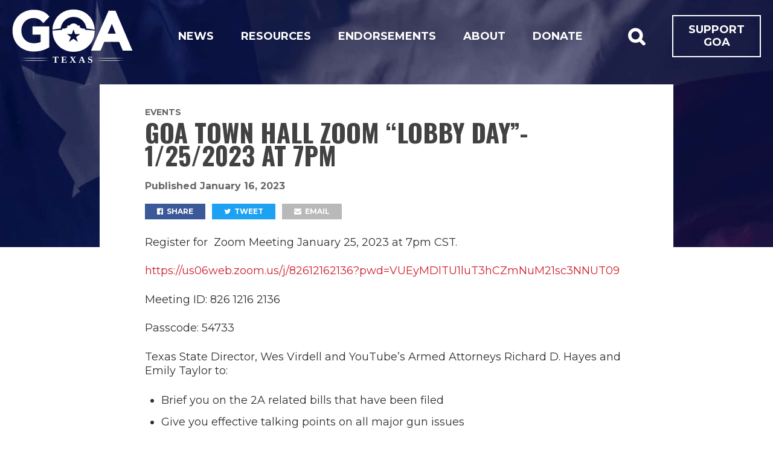

--- FILE ---
content_type: text/html; charset=UTF-8
request_url: https://texas.gunowners.org/goa-town-hall-zoom-lobby-day-1-25-2023-at-7pm/
body_size: 10008
content:
<!DOCTYPE html>
<html lang="en-US">
<head>
  <meta charset="UTF-8" />
  <meta name="viewport" content="width=device-width, initial-scale=1, maximum-scale=1">

  
  <title>
    GOA Town Hall Zoom &#8220;Lobby Day&#8221;- 1/25/2023 at 7pm | GOA Texas  </title>
    <meta name="twitter:url" property="og:url" content="">
  <meta name="twitter:title" property="og:title" content="GOA Town Hall Zoom &#8220;Lobby Day&#8221;- 1/25/2023 at 7pm | GOA Texas">
  <meta name="twitter:description" property="og:description" content="Register for  Zoom Meeting January 25, 2023 at 7pm CST. https://us06web.zoom.us/j/82612162136?pwd=VUEyMDlTU1luT3hCZmNuM21sc3NNUT09 Meeting ID: 826 1216 2136 Passcode: 54733 Texas State Director, Wes Virdell and YouTube&#8217;s Armed Attorneys Richard D. Hayes and Emily Taylor to: Brief you on the 2A related bills that have been filed Give you effective talking points on all major gun issues Help develop effective strategies when &hellip; Read more">
  <meta name="twitter:image" property="og:image" content="https://texas.gunowners.org/wp-content/uploads/2021/02/tx_default_share_image.png">
  <meta name="twitter:card" content="summary_large_image">

  <link rel="profile" href="http://gmpg.org/xfn/11" />
  <link rel="shortcut icon" href="https://texas.gunowners.org/wp-content/themes/goa_state/favicon.ico" type="image/x-icon" />
  <link rel="pingback" href="https://texas.gunowners.org/xmlrpc.php" />
  <meta name='robots' content='max-image-preview:large' />
<link rel='dns-prefetch' href='//fonts.googleapis.com' />
<link rel="alternate" type="application/rss+xml" title="GOA Texas &raquo; Feed" href="https://texas.gunowners.org/feed/" />
<link rel="alternate" type="application/rss+xml" title="GOA Texas &raquo; Comments Feed" href="https://texas.gunowners.org/comments/feed/" />
<link rel="alternate" title="oEmbed (JSON)" type="application/json+oembed" href="https://texas.gunowners.org/wp-json/oembed/1.0/embed?url=https%3A%2F%2Ftexas.gunowners.org%2Fgoa-town-hall-zoom-lobby-day-1-25-2023-at-7pm%2F" />
<link rel="alternate" title="oEmbed (XML)" type="text/xml+oembed" href="https://texas.gunowners.org/wp-json/oembed/1.0/embed?url=https%3A%2F%2Ftexas.gunowners.org%2Fgoa-town-hall-zoom-lobby-day-1-25-2023-at-7pm%2F&#038;format=xml" />
<style id='wp-img-auto-sizes-contain-inline-css' type='text/css'>
img:is([sizes=auto i],[sizes^="auto," i]){contain-intrinsic-size:3000px 1500px}
/*# sourceURL=wp-img-auto-sizes-contain-inline-css */
</style>
<style id='wp-emoji-styles-inline-css' type='text/css'>

	img.wp-smiley, img.emoji {
		display: inline !important;
		border: none !important;
		box-shadow: none !important;
		height: 1em !important;
		width: 1em !important;
		margin: 0 0.07em !important;
		vertical-align: -0.1em !important;
		background: none !important;
		padding: 0 !important;
	}
/*# sourceURL=wp-emoji-styles-inline-css */
</style>
<link rel='stylesheet' id='wp-block-library-css' href='https://texas.gunowners.org/wp-includes/css/dist/block-library/style.min.css?ver=6.9' type='text/css' media='all' />
<style id='classic-theme-styles-inline-css' type='text/css'>
/*! This file is auto-generated */
.wp-block-button__link{color:#fff;background-color:#32373c;border-radius:9999px;box-shadow:none;text-decoration:none;padding:calc(.667em + 2px) calc(1.333em + 2px);font-size:1.125em}.wp-block-file__button{background:#32373c;color:#fff;text-decoration:none}
/*# sourceURL=/wp-includes/css/classic-themes.min.css */
</style>
<style id='global-styles-inline-css' type='text/css'>
:root{--wp--preset--aspect-ratio--square: 1;--wp--preset--aspect-ratio--4-3: 4/3;--wp--preset--aspect-ratio--3-4: 3/4;--wp--preset--aspect-ratio--3-2: 3/2;--wp--preset--aspect-ratio--2-3: 2/3;--wp--preset--aspect-ratio--16-9: 16/9;--wp--preset--aspect-ratio--9-16: 9/16;--wp--preset--color--black: #000000;--wp--preset--color--cyan-bluish-gray: #abb8c3;--wp--preset--color--white: #ffffff;--wp--preset--color--pale-pink: #f78da7;--wp--preset--color--vivid-red: #cf2e2e;--wp--preset--color--luminous-vivid-orange: #ff6900;--wp--preset--color--luminous-vivid-amber: #fcb900;--wp--preset--color--light-green-cyan: #7bdcb5;--wp--preset--color--vivid-green-cyan: #00d084;--wp--preset--color--pale-cyan-blue: #8ed1fc;--wp--preset--color--vivid-cyan-blue: #0693e3;--wp--preset--color--vivid-purple: #9b51e0;--wp--preset--gradient--vivid-cyan-blue-to-vivid-purple: linear-gradient(135deg,rgb(6,147,227) 0%,rgb(155,81,224) 100%);--wp--preset--gradient--light-green-cyan-to-vivid-green-cyan: linear-gradient(135deg,rgb(122,220,180) 0%,rgb(0,208,130) 100%);--wp--preset--gradient--luminous-vivid-amber-to-luminous-vivid-orange: linear-gradient(135deg,rgb(252,185,0) 0%,rgb(255,105,0) 100%);--wp--preset--gradient--luminous-vivid-orange-to-vivid-red: linear-gradient(135deg,rgb(255,105,0) 0%,rgb(207,46,46) 100%);--wp--preset--gradient--very-light-gray-to-cyan-bluish-gray: linear-gradient(135deg,rgb(238,238,238) 0%,rgb(169,184,195) 100%);--wp--preset--gradient--cool-to-warm-spectrum: linear-gradient(135deg,rgb(74,234,220) 0%,rgb(151,120,209) 20%,rgb(207,42,186) 40%,rgb(238,44,130) 60%,rgb(251,105,98) 80%,rgb(254,248,76) 100%);--wp--preset--gradient--blush-light-purple: linear-gradient(135deg,rgb(255,206,236) 0%,rgb(152,150,240) 100%);--wp--preset--gradient--blush-bordeaux: linear-gradient(135deg,rgb(254,205,165) 0%,rgb(254,45,45) 50%,rgb(107,0,62) 100%);--wp--preset--gradient--luminous-dusk: linear-gradient(135deg,rgb(255,203,112) 0%,rgb(199,81,192) 50%,rgb(65,88,208) 100%);--wp--preset--gradient--pale-ocean: linear-gradient(135deg,rgb(255,245,203) 0%,rgb(182,227,212) 50%,rgb(51,167,181) 100%);--wp--preset--gradient--electric-grass: linear-gradient(135deg,rgb(202,248,128) 0%,rgb(113,206,126) 100%);--wp--preset--gradient--midnight: linear-gradient(135deg,rgb(2,3,129) 0%,rgb(40,116,252) 100%);--wp--preset--font-size--small: 13px;--wp--preset--font-size--medium: 20px;--wp--preset--font-size--large: 36px;--wp--preset--font-size--x-large: 42px;--wp--preset--spacing--20: 0.44rem;--wp--preset--spacing--30: 0.67rem;--wp--preset--spacing--40: 1rem;--wp--preset--spacing--50: 1.5rem;--wp--preset--spacing--60: 2.25rem;--wp--preset--spacing--70: 3.38rem;--wp--preset--spacing--80: 5.06rem;--wp--preset--shadow--natural: 6px 6px 9px rgba(0, 0, 0, 0.2);--wp--preset--shadow--deep: 12px 12px 50px rgba(0, 0, 0, 0.4);--wp--preset--shadow--sharp: 6px 6px 0px rgba(0, 0, 0, 0.2);--wp--preset--shadow--outlined: 6px 6px 0px -3px rgb(255, 255, 255), 6px 6px rgb(0, 0, 0);--wp--preset--shadow--crisp: 6px 6px 0px rgb(0, 0, 0);}:where(.is-layout-flex){gap: 0.5em;}:where(.is-layout-grid){gap: 0.5em;}body .is-layout-flex{display: flex;}.is-layout-flex{flex-wrap: wrap;align-items: center;}.is-layout-flex > :is(*, div){margin: 0;}body .is-layout-grid{display: grid;}.is-layout-grid > :is(*, div){margin: 0;}:where(.wp-block-columns.is-layout-flex){gap: 2em;}:where(.wp-block-columns.is-layout-grid){gap: 2em;}:where(.wp-block-post-template.is-layout-flex){gap: 1.25em;}:where(.wp-block-post-template.is-layout-grid){gap: 1.25em;}.has-black-color{color: var(--wp--preset--color--black) !important;}.has-cyan-bluish-gray-color{color: var(--wp--preset--color--cyan-bluish-gray) !important;}.has-white-color{color: var(--wp--preset--color--white) !important;}.has-pale-pink-color{color: var(--wp--preset--color--pale-pink) !important;}.has-vivid-red-color{color: var(--wp--preset--color--vivid-red) !important;}.has-luminous-vivid-orange-color{color: var(--wp--preset--color--luminous-vivid-orange) !important;}.has-luminous-vivid-amber-color{color: var(--wp--preset--color--luminous-vivid-amber) !important;}.has-light-green-cyan-color{color: var(--wp--preset--color--light-green-cyan) !important;}.has-vivid-green-cyan-color{color: var(--wp--preset--color--vivid-green-cyan) !important;}.has-pale-cyan-blue-color{color: var(--wp--preset--color--pale-cyan-blue) !important;}.has-vivid-cyan-blue-color{color: var(--wp--preset--color--vivid-cyan-blue) !important;}.has-vivid-purple-color{color: var(--wp--preset--color--vivid-purple) !important;}.has-black-background-color{background-color: var(--wp--preset--color--black) !important;}.has-cyan-bluish-gray-background-color{background-color: var(--wp--preset--color--cyan-bluish-gray) !important;}.has-white-background-color{background-color: var(--wp--preset--color--white) !important;}.has-pale-pink-background-color{background-color: var(--wp--preset--color--pale-pink) !important;}.has-vivid-red-background-color{background-color: var(--wp--preset--color--vivid-red) !important;}.has-luminous-vivid-orange-background-color{background-color: var(--wp--preset--color--luminous-vivid-orange) !important;}.has-luminous-vivid-amber-background-color{background-color: var(--wp--preset--color--luminous-vivid-amber) !important;}.has-light-green-cyan-background-color{background-color: var(--wp--preset--color--light-green-cyan) !important;}.has-vivid-green-cyan-background-color{background-color: var(--wp--preset--color--vivid-green-cyan) !important;}.has-pale-cyan-blue-background-color{background-color: var(--wp--preset--color--pale-cyan-blue) !important;}.has-vivid-cyan-blue-background-color{background-color: var(--wp--preset--color--vivid-cyan-blue) !important;}.has-vivid-purple-background-color{background-color: var(--wp--preset--color--vivid-purple) !important;}.has-black-border-color{border-color: var(--wp--preset--color--black) !important;}.has-cyan-bluish-gray-border-color{border-color: var(--wp--preset--color--cyan-bluish-gray) !important;}.has-white-border-color{border-color: var(--wp--preset--color--white) !important;}.has-pale-pink-border-color{border-color: var(--wp--preset--color--pale-pink) !important;}.has-vivid-red-border-color{border-color: var(--wp--preset--color--vivid-red) !important;}.has-luminous-vivid-orange-border-color{border-color: var(--wp--preset--color--luminous-vivid-orange) !important;}.has-luminous-vivid-amber-border-color{border-color: var(--wp--preset--color--luminous-vivid-amber) !important;}.has-light-green-cyan-border-color{border-color: var(--wp--preset--color--light-green-cyan) !important;}.has-vivid-green-cyan-border-color{border-color: var(--wp--preset--color--vivid-green-cyan) !important;}.has-pale-cyan-blue-border-color{border-color: var(--wp--preset--color--pale-cyan-blue) !important;}.has-vivid-cyan-blue-border-color{border-color: var(--wp--preset--color--vivid-cyan-blue) !important;}.has-vivid-purple-border-color{border-color: var(--wp--preset--color--vivid-purple) !important;}.has-vivid-cyan-blue-to-vivid-purple-gradient-background{background: var(--wp--preset--gradient--vivid-cyan-blue-to-vivid-purple) !important;}.has-light-green-cyan-to-vivid-green-cyan-gradient-background{background: var(--wp--preset--gradient--light-green-cyan-to-vivid-green-cyan) !important;}.has-luminous-vivid-amber-to-luminous-vivid-orange-gradient-background{background: var(--wp--preset--gradient--luminous-vivid-amber-to-luminous-vivid-orange) !important;}.has-luminous-vivid-orange-to-vivid-red-gradient-background{background: var(--wp--preset--gradient--luminous-vivid-orange-to-vivid-red) !important;}.has-very-light-gray-to-cyan-bluish-gray-gradient-background{background: var(--wp--preset--gradient--very-light-gray-to-cyan-bluish-gray) !important;}.has-cool-to-warm-spectrum-gradient-background{background: var(--wp--preset--gradient--cool-to-warm-spectrum) !important;}.has-blush-light-purple-gradient-background{background: var(--wp--preset--gradient--blush-light-purple) !important;}.has-blush-bordeaux-gradient-background{background: var(--wp--preset--gradient--blush-bordeaux) !important;}.has-luminous-dusk-gradient-background{background: var(--wp--preset--gradient--luminous-dusk) !important;}.has-pale-ocean-gradient-background{background: var(--wp--preset--gradient--pale-ocean) !important;}.has-electric-grass-gradient-background{background: var(--wp--preset--gradient--electric-grass) !important;}.has-midnight-gradient-background{background: var(--wp--preset--gradient--midnight) !important;}.has-small-font-size{font-size: var(--wp--preset--font-size--small) !important;}.has-medium-font-size{font-size: var(--wp--preset--font-size--medium) !important;}.has-large-font-size{font-size: var(--wp--preset--font-size--large) !important;}.has-x-large-font-size{font-size: var(--wp--preset--font-size--x-large) !important;}
:where(.wp-block-post-template.is-layout-flex){gap: 1.25em;}:where(.wp-block-post-template.is-layout-grid){gap: 1.25em;}
:where(.wp-block-term-template.is-layout-flex){gap: 1.25em;}:where(.wp-block-term-template.is-layout-grid){gap: 1.25em;}
:where(.wp-block-columns.is-layout-flex){gap: 2em;}:where(.wp-block-columns.is-layout-grid){gap: 2em;}
:root :where(.wp-block-pullquote){font-size: 1.5em;line-height: 1.6;}
/*# sourceURL=global-styles-inline-css */
</style>
<link rel='stylesheet' id='simple-banner-style-css' href='https://texas.gunowners.org/wp-content/plugins/simple-banner/simple-banner.css?ver=3.2.0' type='text/css' media='all' />
<link rel='stylesheet' id='goa_texas_child_style-css' href='https://texas.gunowners.org/wp-content/themes/goa_texas/style.css?ver=6.9' type='text/css' media='all' />
<link rel='stylesheet' id='montserrat-300-css' href='https://fonts.googleapis.com/css2?family=Montserrat:wght@300&#038;display=swap' type='text/css' media='all' />
<link rel='stylesheet' id='fancybox-css' href='https://texas.gunowners.org/wp-content/themes/goa_state/css/jquery.fancybox.min.css?ver=6.9' type='text/css' media='all' />
<link rel='stylesheet' id='custom-fonts-css' href='https://fonts.googleapis.com/css2?family=Montserrat:ital,wght@0,400;0,700;1,400;1,700&#038;family=Oswald:wght@700&#038;display=swap' type='text/css' media='all' />
<link rel='stylesheet' id='social-icons-css' href='https://texas.gunowners.org/wp-content/themes/goa_state/fonts/font-awesome/font-awesome.min.css?ver=6.9' type='text/css' media='all' />
<link rel='stylesheet' id='responsive-css' href='https://texas.gunowners.org/wp-content/themes/goa_state/css/responsive.css?ver=6.9' type='text/css' media='all' />
<link rel='stylesheet' id='style-css' href='https://texas.gunowners.org/wp-content/themes/goa_state/style.css?ver=6.9' type='text/css' media='all' />
<link rel='stylesheet' id='base-css' href='https://texas.gunowners.org/wp-content/themes/goa_state/css/base.css?ver=1.02' type='text/css' media='all' />
<link rel='stylesheet' id='new-css' href='https://texas.gunowners.org/wp-content/themes/goa_state/css/new.css?ver=1.09' type='text/css' media='all' />
<script type="text/javascript" src="https://texas.gunowners.org/wp-includes/js/jquery/jquery.min.js?ver=3.7.1" id="jquery-core-js"></script>
<script type="text/javascript" src="https://texas.gunowners.org/wp-includes/js/jquery/jquery-migrate.min.js?ver=3.4.1" id="jquery-migrate-js"></script>
<script type="text/javascript" id="simple-banner-script-js-before">
/* <![CDATA[ */
const simpleBannerScriptParams = {"pro_version_enabled":"","debug_mode":false,"id":257843,"version":"3.2.0","banner_params":[{"hide_simple_banner":"yes","simple_banner_prepend_element":false,"simple_banner_position":"footer","header_margin":"","header_padding":"","wp_body_open_enabled":"","wp_body_open":true,"simple_banner_z_index":false,"simple_banner_text":"<a href=\"\/\/texas.gunowners.org\/events\/texas-victory-celebration\/\u201d\"> Join your fellow patriots at the GOA Texas Victory celebration<\/a>!","disabled_on_current_page":false,"disabled_pages_array":[],"is_current_page_a_post":true,"disabled_on_posts":"","simple_banner_disabled_page_paths":false,"simple_banner_font_size":"35px","simple_banner_color":"#AD2A31","simple_banner_text_color":"","simple_banner_link_color":"#ffffff","simple_banner_close_color":"","simple_banner_custom_css":"","simple_banner_scrolling_custom_css":"","simple_banner_text_custom_css":"","simple_banner_button_css":"","site_custom_css":"","keep_site_custom_css":"","site_custom_js":"","keep_site_custom_js":"","close_button_enabled":"on","close_button_expiration":"","close_button_cookie_set":false,"current_date":{"date":"2026-01-26 11:48:46.289197","timezone_type":3,"timezone":"UTC"},"start_date":{"date":"2026-01-26 11:48:46.289210","timezone_type":3,"timezone":"UTC"},"end_date":{"date":"2026-01-26 11:48:46.289216","timezone_type":3,"timezone":"UTC"},"simple_banner_start_after_date":false,"simple_banner_remove_after_date":false,"simple_banner_insert_inside_element":false}]}
//# sourceURL=simple-banner-script-js-before
/* ]]> */
</script>
<script type="text/javascript" src="https://texas.gunowners.org/wp-content/plugins/simple-banner/simple-banner.js?ver=3.2.0" id="simple-banner-script-js"></script>
<script type="text/javascript" src="https://texas.gunowners.org/wp-content/themes/goa_state/js/jquery.fitvids.js?ver=6.9" id="fitvids-js"></script>
<script type="text/javascript" src="https://texas.gunowners.org/wp-content/themes/goa_state/js/jquery.isotope.min.js?ver=6.9" id="isotope-js"></script>
<script type="text/javascript" src="https://texas.gunowners.org/wp-content/themes/goa_state/js/jquery.infinitescroll.min.js?ver=6.9" id="infinite-scroll-js"></script>
<script type="text/javascript" src="https://texas.gunowners.org/wp-content/themes/goa_state/js/jquery.fancybox.min.js?ver=6.9" id="fancybox-js"></script>
<script type="text/javascript" src="https://texas.gunowners.org/wp-content/themes/goa_state/js/jquery.sticky-kit.min.js?ver=6.9" id="stickykit-js"></script>
<link rel="https://api.w.org/" href="https://texas.gunowners.org/wp-json/" /><link rel="alternate" title="JSON" type="application/json" href="https://texas.gunowners.org/wp-json/wp/v2/posts/257843" /><link rel="EditURI" type="application/rsd+xml" title="RSD" href="https://texas.gunowners.org/xmlrpc.php?rsd" />
<meta name="generator" content="WordPress 6.9" />
<link rel="canonical" href="https://texas.gunowners.org/goa-town-hall-zoom-lobby-day-1-25-2023-at-7pm/" />
<link rel='shortlink' href='https://texas.gunowners.org/?p=257843' />
<style id="simple-banner-hide" type="text/css">.simple-banner{display:none;}</style><style id="simple-banner-position" type="text/css">.simple-banner{position:fixed;bottom:0;}</style><style id="simple-banner-font-size" type="text/css">.simple-banner .simple-banner-text{font-size:35px;}</style><style id="simple-banner-background-color" type="text/css">.simple-banner{background:#AD2A31;}</style><style id="simple-banner-text-color" type="text/css">.simple-banner .simple-banner-text{color: #ffffff;}</style><style id="simple-banner-link-color" type="text/css">.simple-banner .simple-banner-text a{color:#ffffff;}</style><style id="simple-banner-z-index" type="text/css">.simple-banner{z-index: 99999;}</style><style id="simple-banner-site-custom-css-dummy" type="text/css"></style><script id="simple-banner-site-custom-js-dummy" type="text/javascript"></script><meta name="generator" content="Elementor 3.34.1; features: e_font_icon_svg, additional_custom_breakpoints; settings: css_print_method-external, google_font-enabled, font_display-swap">
			<style>
				.e-con.e-parent:nth-of-type(n+4):not(.e-lazyloaded):not(.e-no-lazyload),
				.e-con.e-parent:nth-of-type(n+4):not(.e-lazyloaded):not(.e-no-lazyload) * {
					background-image: none !important;
				}
				@media screen and (max-height: 1024px) {
					.e-con.e-parent:nth-of-type(n+3):not(.e-lazyloaded):not(.e-no-lazyload),
					.e-con.e-parent:nth-of-type(n+3):not(.e-lazyloaded):not(.e-no-lazyload) * {
						background-image: none !important;
					}
				}
				@media screen and (max-height: 640px) {
					.e-con.e-parent:nth-of-type(n+2):not(.e-lazyloaded):not(.e-no-lazyload),
					.e-con.e-parent:nth-of-type(n+2):not(.e-lazyloaded):not(.e-no-lazyload) * {
						background-image: none !important;
					}
				}
			</style>
			<style type="text/css" id="custom-background-css">
  .splash-area, header { background-image: url("https://texas.gunowners.org/wp-content/uploads/2020/07/tx-flag-waving.jpg"); background-position: center center; background-size: cover; background-repeat: no-repeat; background-attachment: scroll; }
</style>
</head>
<body class="wp-singular post-template-default single single-post postid-257843 single-format-standard custom-background wp-custom-logo wp-theme-goa_state wp-child-theme-goa_texas elementor-default elementor-kit-258512">
  <div>
    <a id="skip-nav" href="#content">Skip Navigation</a>
  </div>

  <header>
    <a href="javascript:void(0)" id="toggle-menu">
      <span>Menu</span>
    </a>

    <a href="https://texas.gunowners.org/" class="custom-logo-link" rel="home"><img width="400" height="200" src="https://texas.gunowners.org/wp-content/uploads/2021/01/logo.png" class="custom-logo" alt="GOA Texas" decoding="async" srcset="https://texas.gunowners.org/wp-content/uploads/2021/01/logo.png 400w, https://texas.gunowners.org/wp-content/uploads/2021/01/logo-300x150.png 300w, https://texas.gunowners.org/wp-content/uploads/2021/01/elementor/thumbs/logo-p1t2oi9sgnx66z7585vgar64z2z0ym7u8klk3l784o.png 200w" sizes="(max-width: 400px) 100vw, 400px" /></a>
		<div class="nav-container">
			<div class="search-form js-search-form" style="display: none;">
				<form role="search" method="get" action="https://texas.gunowners.org/" >
    <input type="text" id="searchBar" placeholder="Search Site" value="" name="s" />
    <input type="submit" id="searchSubmit" value="&#xf002;" />
    </form>			</div>

    	<nav class="menu-nav-menu-container"><ul id="menu-nav-menu" class="header-nav"><li id="menu-item-256756" class="menu-item menu-item-type-post_type menu-item-object-page current_page_parent menu-item-256756"><a href="https://texas.gunowners.org/news-alerts/">News</a></li>
<li id="menu-item-257159" class="menu-item menu-item-type-custom menu-item-object-custom menu-item-has-children menu-item-257159"><a href="https://texas.gunowners.org/resources/">Resources</a>
<ul class="sub-menu">
	<li id="menu-item-256619" class="menu-item menu-item-type-custom menu-item-object-custom menu-item-256619"><a href="/txlege/">TX Legislature</a></li>
	<li id="menu-item-257066" class="menu-item menu-item-type-post_type menu-item-object-post menu-item-257066"><a href="https://texas.gunowners.org/points/">Talking Points</a></li>
</ul>
</li>
<li id="menu-item-256649" class="menu-item menu-item-type-post_type menu-item-object-page menu-item-has-children menu-item-256649"><a href="https://texas.gunowners.org/elections/">Endorsements</a>
<ul class="sub-menu">
	<li id="menu-item-256624" class="menu-item menu-item-type-custom menu-item-object-custom menu-item-256624"><a href="https://www.gunowners.org/legislator-lookup/">Who Represents Me?</a></li>
</ul>
</li>
<li id="menu-item-257736" class="menu-item menu-item-type-post_type menu-item-object-page menu-item-257736"><a href="https://texas.gunowners.org/about/">About</a></li>
<li id="menu-item-256643" class="menu-item menu-item-type-custom menu-item-object-custom menu-item-256643"><a href="https://gunowners.org/jointexas/">Donate</a></li>
</ul></nav>		</div>

		<div class="donate-and-search">
      <button class="button -invisible fa fa-search search-toggle js-search-toggle"></button>

      <a class="button -outline" href="https://donate.gunowners.org/donations/texas/" target="_blank" rel="noopener noreferer">
        Support GOA
      </a>
		</div>
  </header>

	<div class="mobile-menu" id="mobile-nav">
		<div class="search-form">
			<form role="search" method="get" action="https://texas.gunowners.org/" >
    <input type="text" id="searchBar" placeholder="Search Site" value="" name="s" />
    <input type="submit" id="searchSubmit" value="&#xf002;" />
    </form>		</div>
		<ul id="menu-nav-menu-1" class="menu"><li class="menu-item menu-item-type-post_type menu-item-object-page current_page_parent menu-item-256756"><div class="mobile-link-container"><a href="https://texas.gunowners.org/news-alerts/">News</a><div class="mobile-sub-dropdown"><i class="fa fa-angle-down"></i></div></div></li>
<li class="menu-item menu-item-type-custom menu-item-object-custom menu-item-has-children menu-item-257159"><div class="mobile-link-container"><a href="https://texas.gunowners.org/resources/">Resources</a><div class="mobile-sub-dropdown"><i class="fa fa-angle-down"></i></div></div>
<ul class="sub-menu">
	<li class="menu-item menu-item-type-custom menu-item-object-custom menu-item-256619"><div class="mobile-link-container"><a href="/txlege/">TX Legislature</a><div class="mobile-sub-dropdown"><i class="fa fa-angle-down"></i></div></div></li>
	<li class="menu-item menu-item-type-post_type menu-item-object-post menu-item-257066"><div class="mobile-link-container"><a href="https://texas.gunowners.org/points/">Talking Points</a><div class="mobile-sub-dropdown"><i class="fa fa-angle-down"></i></div></div></li>
</ul>
</li>
<li class="menu-item menu-item-type-post_type menu-item-object-page menu-item-has-children menu-item-256649"><div class="mobile-link-container"><a href="https://texas.gunowners.org/elections/">Endorsements</a><div class="mobile-sub-dropdown"><i class="fa fa-angle-down"></i></div></div>
<ul class="sub-menu">
	<li class="menu-item menu-item-type-custom menu-item-object-custom menu-item-256624"><div class="mobile-link-container"><a href="https://www.gunowners.org/legislator-lookup/">Who Represents Me?</a><div class="mobile-sub-dropdown"><i class="fa fa-angle-down"></i></div></div></li>
</ul>
</li>
<li class="menu-item menu-item-type-post_type menu-item-object-page menu-item-257736"><div class="mobile-link-container"><a href="https://texas.gunowners.org/about/">About</a><div class="mobile-sub-dropdown"><i class="fa fa-angle-down"></i></div></div></li>
<li class="menu-item menu-item-type-custom menu-item-object-custom menu-item-256643"><div class="mobile-link-container"><a href="https://gunowners.org/jointexas/">Donate</a><div class="mobile-sub-dropdown"><i class="fa fa-angle-down"></i></div></div></li>
</ul>	</div>

  <main id="content">
    <a id="scrollFromArrow"></a><div id="pageArea">
<div id="main" class="flex">
      <div id="containerOfPost">
      <div id="wholepost">
        <div class="postHeader">
        <div class="postTags">
                    <a href="https://texas.gunowners.org/category/events/" rel="category tag">Events</a>        </div>
        <h2 class="singlePostTitle">
          GOA Town Hall Zoom &#8220;Lobby Day&#8221;- 1/25/2023 at 7pm        </h2>
                <div class="postMeta">
          <span id="singleAuthor">Written by
          <a href="https://texas.gunowners.org/author/wes-virdellgunowners-org/">
          Wes Virdell          </a>
          </span> <span>Published <time datetime="2023-01-16">January 16, 2023</time></span>
        </div>

        <div class="singlePostShare">
          <ul class="clearfix">
            <li><a target="_blank" class="fbShare" href='https://www.facebook.com/sharer/sharer.php?u=https://texas.gunowners.org/goa-town-hall-zoom-lobby-day-1-25-2023-at-7pm/'><i class="fa fa-facebook-official"></i> Share</a></li>
            <li><a target="_blank" class="twShare" href="https://twitter.com/intent/tweet?text=GOA Town Hall Zoom &#8220;Lobby Day&#8221;- 1/25/2023 at 7pm%20-%20https://texas.gunowners.org/goa-town-hall-zoom-lobby-day-1-25-2023-at-7pm/"><i class="fa fa-twitter"></i> Tweet</a></li>
            <li><a class="emShare" href="mailto:?subject=You May Like This!&body=I have found a wonderful article here: https://texas.gunowners.org/goa-town-hall-zoom-lobby-day-1-25-2023-at-7pm/"><i class="fa fa-envelope"></i> Email</a></li>
            <li></li>
          </ul>
        </div>
      </div>

                  
      <div class="standard">


        <div class="entry clearfix">
          <p>Register for  Zoom Meeting January 25, 2023 at 7pm CST.</p>
<p><a href="https://us06web.zoom.us/j/82612162136?pwd=VUEyMDlTU1luT3hCZmNuM21sc3NNUT09">https://us06web.zoom.us/j/82612162136?pwd=VUEyMDlTU1luT3hCZmNuM21sc3NNUT09</a></p>
<p>Meeting ID: 826 1216 2136</p>
<p>Passcode: 54733</p>
<p>Texas State Director, Wes Virdell and YouTube&#8217;s Armed Attorneys Richard D. Hayes and Emily Taylor to:</p>
<ul>
<li>Brief you on the 2A related bills that have been filed</li>
<li>Give you effective talking points on all major gun issues</li>
<li>Help develop effective strategies when contacting legislators</li>
<li>Connect you with other grassroots activists</li>
</ul>
<p>&nbsp;</p>
        </div>
      </div>
                  <div id="pageNavigation" class="clearfix">
        <div class="nav-previous"><a href="https://texas.gunowners.org/257823-2/">Prev. Article</a></div>        <div class="nav-next"><a href="https://texas.gunowners.org/houston-safari-club/">Next Article</a></div>      </div>
    </div>
  </div>
</div>

<div id="featuredNews">
	<h3 class="sectionTitle">Recent GOA News & Updates</h3>

  

  <div class="card-row mb-30">
    				<div class="article-card">
											<a class="image withImg" href="https://texas.gunowners.org/celebrate-the-second-amendment-this-february-with-a-guns-roses-event/">
							<img width="768" height="447" src="https://texas.gunowners.org/wp-content/uploads/2026/01/Guns-Roses-Event-Graphic-website-preview-1-768x447.png" class="attachment-medium_large size-medium_large wp-post-image" alt="" decoding="async" srcset="https://texas.gunowners.org/wp-content/uploads/2026/01/Guns-Roses-Event-Graphic-website-preview-1-768x447.png 768w, https://texas.gunowners.org/wp-content/uploads/2026/01/Guns-Roses-Event-Graphic-website-preview-1-300x174.png 300w, https://texas.gunowners.org/wp-content/uploads/2026/01/Guns-Roses-Event-Graphic-website-preview-1-1024x595.png 1024w, https://texas.gunowners.org/wp-content/uploads/2026/01/Guns-Roses-Event-Graphic-website-preview-1.png 1080w" sizes="(max-width: 768px) 100vw, 768px" />						</a>
																<span class="categories">
											<a href="https://texas.gunowners.org/category/events/" rel="category tag">Events</a><br> <br>
						January 6, 2026					</span>
											<a class="article-title" href="https://texas.gunowners.org/celebrate-the-second-amendment-this-february-with-a-guns-roses-event/">
											<h3>Celebrate the Second Amendment this February with a Guns &#038; Roses Event!</h3>
					</a>
					<div>
						<a class="button" href="https://texas.gunowners.org/celebrate-the-second-amendment-this-february-with-a-guns-roses-event/">Read More</a>
					</div>
				</div>
    				<div class="article-card">
																<span class="categories mt-20">
											<a href="https://texas.gunowners.org/category/elections/" rel="category tag">Elections</a> | <a href="https://texas.gunowners.org/category/goa-tx-in-the-news/" rel="category tag">GOA Texas in the News</a> | <a href="https://texas.gunowners.org/category/news-alerts/" rel="category tag">News &amp; Alerts</a><br> <br>
						September 18, 2025					</span>
											<a class="article-title" href="https://texas.gunowners.org/gun-owners-of-america-texas-endorses-wes-virdell-for-texas-house-district-53/" style="flex-grow:0">
											<h3>Gun Owners of America Texas Endorses Wes Virdell for Texas House District 53</h3>
					</a>
					<div>
						<a class="button" href="https://texas.gunowners.org/gun-owners-of-america-texas-endorses-wes-virdell-for-texas-house-district-53/">Read More</a>
					</div>
				</div>
    				<div class="article-card">
																<span class="categories mt-20">
											<a href="https://texas.gunowners.org/category/elections/" rel="category tag">Elections</a> | <a href="https://texas.gunowners.org/category/news-alerts/" rel="category tag">News &amp; Alerts</a><br> <br>
						August 25, 2025					</span>
											<a class="article-title" href="https://texas.gunowners.org/gun-owners-of-america-goa-texas-is-proud-to-officially-endorse-don-huffines-for-texas-comptroller/" style="flex-grow:0">
											<h3>Gun Owners of America (GOA) Texas is proud to officially endorse Don Huffines for Texas Comptroller.</h3>
					</a>
					<div>
						<a class="button" href="https://texas.gunowners.org/gun-owners-of-america-goa-texas-is-proud-to-officially-endorse-don-huffines-for-texas-comptroller/">Read More</a>
					</div>
				</div>
      </div>

	<div class="center">
		<a href="https://texas.gunowners.org/news-alerts/" class="button">Read More GOA News</a>
	</div>
</div>

<script>

  var ocp_iframe = document.querySelector('iframe[src*="oneclickpolitics"]');

  if (ocp_iframe) {

    var script = document.createElement('script');
    script.onload = function () {
      if (!document.cookie.match(/^(.*;)?\s*fixed\s*=\s*[^;]+(.*)?$/)) {
        document.cookie = 'fixed=fixed; expires=Tue, 19 Jan 2038 03:14:07 UTC; path=/';
        window.location.replace("https://oneclickpolitics.global.ssl.fastly.net/blank_page_for_cookies/?r=" + encodeURIComponent(window.location));
      }
      iFrameResize({log: false, checkOrigin: false}, 'iframe[src*="oneclickpolitics"]')

    };

    script.src = "https://oneclickpolitics.global.ssl.fastly.net/assets/iframe-resize/iframeResizer.min.js";

    document.head.appendChild(script);

  }

</script></main>

<style>
  footer { background-image: url( https://texas.gunowners.org/wp-content/themes/goa_state/images/footer_bg.jpg ); }
</style>

<footer>
  <div><h2>Sign Up for Email Alerts</h2><div class="textwidget custom-html-widget"><form name="iterable_optin" action="https://links.iterable.com/lists/publicAddSubscriberForm?publicIdString=9d761c1e-de68-4579-8735-e6f8b1d29bb8" method="POST" class="email-signup">
	<p>
		<label>First name
			<input type="text" name="first_name">
		</label>
	</p>

	<p>
		<label>Last name
			<input type="text" name="last_name">
		</label>
	</p>

	<p>
		<label>Email
			<input type="text" name="email">
		</label>
	</p>

	<p>
		<label>ZIP code
			<input type="text" name="zip">
		</label>
	</p>

	<input type="hidden" name="_signup_url" id="email-signup-url">
	<script>document.querySelector('#email-signup-url').value = window.location;</script>

	<input type="submit" value="Subscribe">
</form></div></div><div id="custom_html-2" class="widget_text widget-container widget_custom_html"><h2 class="widget-title">About GOA</h2><div class="textwidget custom-html-widget"><ul>
  <li><a href="https://gunowners.org/about-goa/#section-about-goa-6">GOA Accomplishments</a></li>
  <li><a href="https://texas.gunowners.org/about/">About GOA Texas</a></li>
</ul></div></div><div id="custom_html-3" class="widget_text widget-container widget_custom_html"><h2 class="widget-title">Take Action</h2><div class="textwidget custom-html-widget"><ul>
  <li><a href="https://gunowners.org/jointexas">Join GOA</a></li>
  <li><a href="/category/action-alerts/">Action Alerts</a></li>
</ul>
</div></div><div id="custom_html-4" class="widget_text widget-container widget_custom_html"><h2 class="widget-title">Resources</h2><div class="textwidget custom-html-widget"><ul>
  <li><a href="http://gunowners.net/cgi-bin/ttx.cgi?cmd=newticket">Contact</a></li>
  <li><a href="/texas-legislature/">Legislature</a></li>
</ul>
</div></div>
  <div class="footer-social">
    <a href="https://texas.gunowners.org/" class="custom-logo-link" rel="home" aria-current="page"><img width="400" height="200" src="https://texas.gunowners.org/wp-content/uploads/2021/01/logo.png" class="custom-logo" alt="GOA Texas" decoding="async" srcset="https://texas.gunowners.org/wp-content/uploads/2021/01/logo.png 400w, https://texas.gunowners.org/wp-content/uploads/2021/01/logo-300x150.png 300w, https://texas.gunowners.org/wp-content/uploads/2021/01/elementor/thumbs/logo-p1t2oi9sgnx66z7585vgar64z2z0ym7u8klk3l784o.png 200w" sizes="(max-width: 400px) 100vw, 400px" /></a>    <h3 class="name">Gun Owners of America</h3>
    <ul class="icons">
      <li>
        <a href="https://www.facebook.com/GunOwners" target="_blank" rel="noopener nofererer"><i class="fa fa-facebook-official"></i></a>      </li>
      <li>
        <a href="https://twitter.com/GunOwners" target="_blank" rel="noopener nofererer"><i class="fa fa-twitter"></i></a>      </li>
      <li>
        <a href="https://www.youtube.com/user/GunOwnersofAmerica/featured" target="_blank" rel="noopener nofererer"><i class="fa fa-youtube-play"></i></a>      </li>
      <li>
        <a href="https://www.instagram.com/gunownersofamerica/" target="_blank" rel="noopener nofererer"><i class="fa fa-instagram"></i></a>      </li>
    </ul>
    <div class="address">8001 Forbes Place - Suite 202
Springfield, VA 22151</div>
    <div class="phone">
      <a href="tel:+1703-321-8585">703-321-8585</a>
    </div>
    <div class="copyright">
      Gun Owners of America - Copyright 2026    </div>
    <div class="privacy-policy">
      Use of GOA websites is subject to our <a href="https://www.gunowners.org/terms/">Terms of Service</a>, <br>
      <a href="https://www.gunowners.org/mobile-terms/">Mobile Terms of Service</a>, and <a href="https://www.gunowners.org/privacy-policy/">Privacy Policy</a>
    </div>
  </div>
</footer>

<script type="speculationrules">
{"prefetch":[{"source":"document","where":{"and":[{"href_matches":"/*"},{"not":{"href_matches":["/wp-*.php","/wp-admin/*","/wp-content/uploads/*","/wp-content/*","/wp-content/plugins/*","/wp-content/themes/goa_texas/*","/wp-content/themes/goa_state/*","/*\\?(.+)"]}},{"not":{"selector_matches":"a[rel~=\"nofollow\"]"}},{"not":{"selector_matches":".no-prefetch, .no-prefetch a"}}]},"eagerness":"conservative"}]}
</script>
<div class="simple-banner simple-banner-text" style="display:none !important"></div>			<script>
				const lazyloadRunObserver = () => {
					const lazyloadBackgrounds = document.querySelectorAll( `.e-con.e-parent:not(.e-lazyloaded)` );
					const lazyloadBackgroundObserver = new IntersectionObserver( ( entries ) => {
						entries.forEach( ( entry ) => {
							if ( entry.isIntersecting ) {
								let lazyloadBackground = entry.target;
								if( lazyloadBackground ) {
									lazyloadBackground.classList.add( 'e-lazyloaded' );
								}
								lazyloadBackgroundObserver.unobserve( entry.target );
							}
						});
					}, { rootMargin: '200px 0px 200px 0px' } );
					lazyloadBackgrounds.forEach( ( lazyloadBackground ) => {
						lazyloadBackgroundObserver.observe( lazyloadBackground );
					} );
				};
				const events = [
					'DOMContentLoaded',
					'elementor/lazyload/observe',
				];
				events.forEach( ( event ) => {
					document.addEventListener( event, lazyloadRunObserver );
				} );
			</script>
			<script type="text/javascript" src="https://texas.gunowners.org/wp-includes/js/comment-reply.min.js?ver=6.9" id="comment-reply-js" async="async" data-wp-strategy="async" fetchpriority="low"></script>
<script type="text/javascript" src="https://texas.gunowners.org/wp-content/themes/goa_state/js/scripts.js?ver=1.01" id="themescripts-js"></script>
<script id="wp-emoji-settings" type="application/json">
{"baseUrl":"https://s.w.org/images/core/emoji/17.0.2/72x72/","ext":".png","svgUrl":"https://s.w.org/images/core/emoji/17.0.2/svg/","svgExt":".svg","source":{"concatemoji":"https://texas.gunowners.org/wp-includes/js/wp-emoji-release.min.js?ver=6.9"}}
</script>
<script type="module">
/* <![CDATA[ */
/*! This file is auto-generated */
const a=JSON.parse(document.getElementById("wp-emoji-settings").textContent),o=(window._wpemojiSettings=a,"wpEmojiSettingsSupports"),s=["flag","emoji"];function i(e){try{var t={supportTests:e,timestamp:(new Date).valueOf()};sessionStorage.setItem(o,JSON.stringify(t))}catch(e){}}function c(e,t,n){e.clearRect(0,0,e.canvas.width,e.canvas.height),e.fillText(t,0,0);t=new Uint32Array(e.getImageData(0,0,e.canvas.width,e.canvas.height).data);e.clearRect(0,0,e.canvas.width,e.canvas.height),e.fillText(n,0,0);const a=new Uint32Array(e.getImageData(0,0,e.canvas.width,e.canvas.height).data);return t.every((e,t)=>e===a[t])}function p(e,t){e.clearRect(0,0,e.canvas.width,e.canvas.height),e.fillText(t,0,0);var n=e.getImageData(16,16,1,1);for(let e=0;e<n.data.length;e++)if(0!==n.data[e])return!1;return!0}function u(e,t,n,a){switch(t){case"flag":return n(e,"\ud83c\udff3\ufe0f\u200d\u26a7\ufe0f","\ud83c\udff3\ufe0f\u200b\u26a7\ufe0f")?!1:!n(e,"\ud83c\udde8\ud83c\uddf6","\ud83c\udde8\u200b\ud83c\uddf6")&&!n(e,"\ud83c\udff4\udb40\udc67\udb40\udc62\udb40\udc65\udb40\udc6e\udb40\udc67\udb40\udc7f","\ud83c\udff4\u200b\udb40\udc67\u200b\udb40\udc62\u200b\udb40\udc65\u200b\udb40\udc6e\u200b\udb40\udc67\u200b\udb40\udc7f");case"emoji":return!a(e,"\ud83e\u1fac8")}return!1}function f(e,t,n,a){let r;const o=(r="undefined"!=typeof WorkerGlobalScope&&self instanceof WorkerGlobalScope?new OffscreenCanvas(300,150):document.createElement("canvas")).getContext("2d",{willReadFrequently:!0}),s=(o.textBaseline="top",o.font="600 32px Arial",{});return e.forEach(e=>{s[e]=t(o,e,n,a)}),s}function r(e){var t=document.createElement("script");t.src=e,t.defer=!0,document.head.appendChild(t)}a.supports={everything:!0,everythingExceptFlag:!0},new Promise(t=>{let n=function(){try{var e=JSON.parse(sessionStorage.getItem(o));if("object"==typeof e&&"number"==typeof e.timestamp&&(new Date).valueOf()<e.timestamp+604800&&"object"==typeof e.supportTests)return e.supportTests}catch(e){}return null}();if(!n){if("undefined"!=typeof Worker&&"undefined"!=typeof OffscreenCanvas&&"undefined"!=typeof URL&&URL.createObjectURL&&"undefined"!=typeof Blob)try{var e="postMessage("+f.toString()+"("+[JSON.stringify(s),u.toString(),c.toString(),p.toString()].join(",")+"));",a=new Blob([e],{type:"text/javascript"});const r=new Worker(URL.createObjectURL(a),{name:"wpTestEmojiSupports"});return void(r.onmessage=e=>{i(n=e.data),r.terminate(),t(n)})}catch(e){}i(n=f(s,u,c,p))}t(n)}).then(e=>{for(const n in e)a.supports[n]=e[n],a.supports.everything=a.supports.everything&&a.supports[n],"flag"!==n&&(a.supports.everythingExceptFlag=a.supports.everythingExceptFlag&&a.supports[n]);var t;a.supports.everythingExceptFlag=a.supports.everythingExceptFlag&&!a.supports.flag,a.supports.everything||((t=a.source||{}).concatemoji?r(t.concatemoji):t.wpemoji&&t.twemoji&&(r(t.twemoji),r(t.wpemoji)))});
//# sourceURL=https://texas.gunowners.org/wp-includes/js/wp-emoji-loader.min.js
/* ]]> */
</script>

</body>
</html>


--- FILE ---
content_type: text/css
request_url: https://texas.gunowners.org/wp-content/themes/goa_texas/style.css?ver=6.9
body_size: 82
content:
/*
Template: goa_state
Theme Name: GOA Texas Child Theme
Description: WordPress child theme designed for GOA Texas
Author: Gun Owners of America, Inc.
Version: 0.9
*/

.entry b { font-weight: bold; }

#singleAuthor { display: none; }

--- FILE ---
content_type: text/css
request_url: https://texas.gunowners.org/wp-content/themes/goa_state/css/base.css?ver=1.02
body_size: 5061
content:
/*------------------------------------------------*/
/*-----------------[RESET]------------------------*/
/*------------------------------------------------*/
html,
body,
div,
span,
applet,
object,
iframe,
h1,
h2,
h3,
h4,
h5,
h6,
p,
blockquote,
pre,
a,
abbr,
acronym,
address,
big,
cite,
code,
del,
dfn,
em,
font,
img,
ins,
kbd,
q,
s,
samp,
small,
strike,
strong,
sub,
sup,
tt,
var,
b,
u,
i,
center,
dl,
dt,
dd,
ol,
ul,
li,
fieldset,
form,
label,
legend {
	margin: 0;
	padding: 0;
	border: 0;
	outline: 0;
	font-size: 100%;
	vertical-align: baseline;
	background: transparent;
}

* {
	box-sizing: border-box;
}
:before,
:after {
	box-sizing: border-box;
}
html,
body {
	height: 100%;
}
html {
	font-family: sans-serif;
	-ms-text-size-adjust: 100%;
	-webkit-text-size-adjust: 100%;
}
body {
	margin: 0;
}
ol {
	margin: 0 0 10px 1.5em;
}
ul {
	margin: 0 0 10px 1.5em;
}
blockquote,
q {
	quotes: none;
}
blockquote:before,
blockquote:after,
q:before,
q:after {
	content: '';
	content: none;
}
/* remember to define focus styles! */
:focus {
	outline: none;
}
:focus:not(:hover) {
	outline: 1px dashed currentColor;
	outline-offset: 3px;
}
/* remember to highlight inserts somehow! */
ins {
	text-decoration: none;
	background-color: rgba(200, 255, 200, 0.5);
}
del {
	text-decoration: line-through;
	background-color: rgba(255, 200, 200, 0.5);
}
input[type='text'] {
	-webkit-appearance: none;
}
/*------------------------------------------------*/
/*-----------------[BASIC STYLES]-----------------*/
/*------------------------------------------------*/
body {
	background: none repeat scroll 0 0 #ffffff;
}
body,
input,
textarea,
select,
button {
	font-family: 'Montserrat', sans-serif;
	font-style: normal;
	font-weight: normal;
	line-height: 1.28em;
	font-size: 18px;
	color: #303030;
}
a {
	color: #cf202d;
	outline: medium none;
	text-decoration: none;
	transition: color 0.5s;
}
a:hover {
	color: #000;
}
.clear {
	clear: both;
}
img {
	max-width: 100%;
	height: auto;
}
iframe {
	max-width: 100%;
	border: none;
}
h1,
h2,
h3,
h4,
h5,
h6 {
	font-weight: 700;
	line-height: 1.1em;
	padding-bottom: 0.4em;
}
h1 {
	font-size: 2em;
}
h2 {
	font-size: 1.5em;
}
h3 {
	font-size: 1.17em;
}
h4 {
	font-size: 1.12em;
}
h5 {
	font-size: 0.83em;
}
h6 {
	font-size: 0.75em;
}
p {
	margin-bottom: 1.36em;
}
ul {
	margin-bottom: 1.36em;
}
strong {
	font-weight: bold;
}
cite,
em,
i {
	font-style: italic;
}
ins {
	text-decoration: none;
}
pre {
	background-color: #f5f5f5;
	border: 1px solid rgba(0, 0, 0, 0.15);
	border-radius: 4px;
	display: block;
	font-size: 13px;
	line-height: 20px;
	margin: 0 0 10px;
	padding: 9.5px;
	white-space: pre-wrap;
	word-break: break-all;
	word-wrap: break-word;
}
sup,
sub {
	height: 0;
	line-height: 1;
	position: relative;
	vertical-align: baseline;
}
sup {
	bottom: 0.8em;
}
sub {
	top: 0.3em;
}
dl {
	margin: 0 0 1.5em 0;
}
dl dt {
	font-weight: bold;
}
dd {
	margin-left: 1.5em;
}
hr {
	background: none repeat scroll 0 0 #d8d8d8;
	border: medium none;
	clear: both;
	height: 1px;
	margin: 12px 0;
}
blockquote {
	border-left: 5px solid #eeeeee;
	margin: 0 0 20px;
	padding: 0 0 0 15px;
}
blockquote p {
	line-height: inherit;
	font-weight: 400;
}
blockquote p:before,
blockquote p:after {
	display: inline-block;
	font-family: FontAwesome;
	opacity: 0.5;
	font-size: 13px;
}
blockquote p:first-child::before {
	content: '\f10d';
	margin-right: 5px;
	vertical-align: 11px;
}
blockquote p:last-child::after {
	content: '\f10e';
	margin-left: 5px;
	vertical-align: 7px;
}
blockquote cite {
	color: #005eb6;
	display: block;
}
input[type='text'],
input[type='email'],
input[type='tel'],
input.text,
input.title,
textarea,
select {
	background-color: #fff;
	border: 1px solid #dddddd;
	padding: 8px 9px;
	transition: 0.3s;
	line-height: 1.212em;
	font-size: 1.055em;
	color: #000;
}
.button.big {
	font-size: 1.166em;
	line-height: 1.001em;
	padding: 17px 34px;
}
.clearfix:after {
	visibility: hidden;
	display: block;
	font-size: 0;
	content: ' ';
	clear: both;
	height: 0;
}
* html .clearfix {
	zoom: 1;
} /* IE6 */
*:first-child + html .clearfix {
	zoom: 1;
} /* IE7 */
.screen-reader-text {
	text-indent: -9999px;
	display: none;
}
table {
	background: none repeat scroll 0 0 #eeeeee;
	border-collapse: separate;
}
table th {
	background: none repeat scroll 0 0 #f6f6f6;
	font-weight: 700;
	padding: 5px 10px;
	text-align: left;
}
table td {
	background: #fff;
	padding: 5px 10px;
}
/*------------------------------------------------*/
/*----------------------[GRIDS]-------------------*/
/*------------------------------------------------*/
@media (max-width: 870px) {
	.mainRow {
		grid-template-columns: 1fr !important;
	}
}
.mainRow {
	display: grid;
	grid-template-columns: 1fr 1fr 1fr;
	grid-template-rows: auto;
	height: 100%;
}
.mainGrid {
	width: 100%;
	position: relative;
	min-height: 1px;
	padding-right: 10px;
	padding-left: 10px;
	float: left;
}
.tileGridBx {
	height: 100%;
}
.blogPostTitle {
	position: relative;
}
.row {
	margin: 0 -10px;
	position: relative;
}
.grid1,
.grid2,
.grid3,
.grid4,
.grid5,
.grid6,
.grid7,
.grid8,
.grid9,
.grid10,
.grid11,
.grid12 {
	position: relative;
	min-height: 1px;
	padding-right: 10px;
	padding-left: 10px;
	float: left;
}
.grid12 {
	width: 100%;
}
.grid11 {
	width: 91.66666667%;
}
.grid10 {
	width: 83.33333333%;
}
.grid9 {
	width: 75%;
}
.grid8 {
	width: 66.66666667%;
}
.grid7 {
	width: 58.33333333%;
}
.grid6 {
	width: 50%;
}
.grid5 {
	width: 41.66666667%;
}
.grid4 {
	width: 33.33333333%;
}
.grid3 {
	width: 25%;
}
.grid2 {
	width: 16.66666667%;
}
.grid1 {
	width: 8.33333333%;
}
.row > .grid3:nth-child(4n + 1) {
	clear: both;
}
.row > .grid6:nth-child(2n + 1) {
	clear: both;
}
/*------------------------------------------------*/
/*-------------------[TYPOGRAPHY]-----------------*/
/*------------------------------------------------*/
.bannerTab {
	display: table;
	height: 100%;
	table-layout: fixed;
	width: 100%;
}
.bannerCell {
	display: table-cell;
	vertical-align: middle;
	text-align: center;
}
.red {
	color: #cf202d;
}
.uppercase {
	text-transform: uppercase;
}
a.white {
	color: #fff;
}
a.white:hover {
	color: #cf202d;
}
.flex {
	display: flex;
	flex-direction: row;
}
.flex.reverse {
	flex-direction: row-reverse;
}
.space5 {
	clear: both;
	height: 5px;
}
.space10 {
	clear: both;
	height: 10px;
}
.space20 {
	clear: both;
	height: 20px;
}
.space30 {
	clear: both;
	height: 30px;
}
.space40 {
	clear: both;
	height: 40px;
}
.space50 {
	clear: both;
	height: 50px;
}
#searchsubmit {
	font-family: FontAwesome;
}
/*------------------------------------------------*/
/*--------------------[IMAGES]--------------------*/
/*------------------------------------------------*/
/*
Resize images to fit the main content area.
- Applies only to images uploaded via WordPress by targeting size-* classes.
- Other images will be left alone. Use "size-auto" class to apply to other images.
*/
img.size-auto,
img.size-full,
img.size-large,
img.size-medium,
.attachment img {
	max-width: 100%; /* When images are too wide for containing element, force them to fit. */
	height: auto; /* Override height to match resized width for correct aspect ratio. */
}
.alignleft,
img.alignleft {
	display: inline;
	float: left;
	margin-right: 24px;
	margin-top: 6px;
}
.alignright,
img.alignright {
	display: inline;
	float: right;
	margin-left: 24px;
	margin-top: 4px;
}
.aligncenter,
img.aligncenter {
	clear: both;
	display: block;
	margin-left: auto;
	margin-right: auto;
}
img.alignleft,
img.alignright,
img.aligncenter {
	margin-bottom: 1.55em;
}
.wp-caption {
	background: #f1f1f1;
	line-height: 18px;
	margin-bottom: 20px;
	max-width: 632px !important; /* prevent too-wide images from breaking layout */
	padding: 4px;
	text-align: center;
}
.wp-caption img {
	margin: 5px 5px 0;
}
.wp-caption p.wp-caption-text {
	color: #888;
	font-size: 12px;
	margin: 5px;
}
.wp-smiley {
	margin: 0;
}
/*------------------------------------------------*/
/*-------------------[STRUCTURE]------------------*/
/*------------------------------------------------*/
.wrapper {
	margin: 0 auto;
	max-width: 100%;
	position: relative;
	width: 1000px;
	padding-left: 15px;
	padding-right: 15px;
}
.wrapper:after {
	visibility: hidden;
	display: block;
	font-size: 0;
	content: ' ';
	clear: both;
	height: 0;
}
#pageArea {
	width: 100%;
	flex-grow: 1;
}

.homePageNews {
	width: 75% !important;
	margin: auto;
}

/*------------------------------------------------*/
/*--------------------[PAGE MAIN]-----------------*/
/*------------------------------------------------*/

#container {
	flex-grow: 1;
}
#containerBx {
	background: white;
	border-left: solid 1px #fff;
	padding-left: 24px;
	padding-right: 24px;
	padding-top: 30px;
	padding-bottom: 30px;
	width: 100%;
}
.postHeader {
	padding-bottom: 1.5em;
}
.postTags {
	color: #686868;
	text-transform: uppercase;
	font-weight: 700;
	line-height: 1em;
	font-size: 0.777em;
	padding-bottom: 0.5em;
}
.postTags span.featuredTag {
	margin: 0;
	color: #cf202d;
}
.postTags span {
	display: inline-block;
	margin: 0 3px;
}
.postTags a {
	color: #686868;
}
.singlePostTitle {
	font-weight: 700;
	line-height: 0.928em;
	font-size: 2.333em;
	text-transform: uppercase;
	color: #424242;
	padding-bottom: 0.5em;
}
.singlePostShare {
	position: relative;
	font-size: 0.666em;
	line-height: 1.001em;
	text-transform: uppercase;
	font-weight: 700;
	padding-top: 1.5em;
}
.singlePostShare ul {
	margin: 0;
	padding: 0;
	list-style: none;
}
.singlePostShare ul li {
	display: inline-block;
	vertical-align: top;
	margin-right: 8px;
}
.singlePostShare a {
	background-color: #b9b9b9;
	display: block;
	padding: 7px 20px;
	color: #fff;
}
.singlePostShare a.printShare {
	background-color: #fff;
	color: #888;
}
.singlePostShare a.fbShare {
	background-color: #3b5998;
}
.singlePostShare a.twShare {
	background-color: #1da1f2;
}
.singlePostShare .fa {
	margin-right: 3px;
}
.singlePostShare > ul > li > a:hover {
	background-color: #b9b9b9;
}
.postMeta {
	color: #686868;
	font-weight: bold;
	font-size: 16px;
}
.postMeta a {
	color: #686868;
	font-size: 16px;
}
.postMeta span {
	margin-right: 9px;
}
.postVideoBx {
	background-color: #000;
	margin-bottom: 30px;
}
.postVideoBx iframe {
	display: block;
}
.postBx {
	background: #ffffff;
	box-shadow: 0px 1px 4px rgba(0, 0, 0, 0.25);
	padding-left: 23px;
	padding-right: 23px;
	padding-top: 23px;
	padding-bottom: 5px;
	width: 100%;
	max-width: 1400px;
}
#pageNavigation {
	position: relative;
	padding-top: 25px;
	border-top: 1px solid gray;
}
#pageNavigation a {
	text-transform: uppercase;
	font-weight: 700;
	font-size: 1.055em;
}
.nav-previous {
	float: left;
}
.nav-next {
	float: right;
}
.sectionTitle {
	text-align: center;
	color: #797979;
	line-height: 1em;
	font-size: 34px;
	text-transform: uppercase;
	padding: 0;
	margin-bottom: 20px;
}
#featuredNews {
	padding-top: 29px;
	padding-bottom: 29px;
}
.blogPostBx {
	background: #fff;
	box-shadow: 0px 1px 4px rgba(0, 0, 0, 0.25);
}
.blogPostBx.withImg {
	background-position: center;
	background-repeat: no-repeat;
	background-size: cover;
}
.blogPostBx.withImg .blogPostBxIn {
	background: rgba(0, 0, 0, 0.65);
}
.blogPostBx.withImg .postTags a {
	color: #fff;
}
.blogPostBx.withImg .blogPostTitle a {
	color: #fff;
}
.blogPostBx.withImg .blogPostDesc {
	color: #fff;
}
.blogPostFeaturedImg {
	width: 38%;
	background-position: center;
	background-size: cover;
	background-repeat: no-repeat;
}
.withFeaturedImg .blogPostBxIn {
	width: 50%;
	flex-grow: 1;
}
.blogPostBxIn {
	padding-left: 20px;
	padding-top: 17px;
	padding-right: 20px;
	padding-bottom: 27px;
}
.blogLoopGrid {
	padding-bottom: 16px;
}
.blogPostTitle {
	color: #424242;
	font-size: 1.611em;
	line-height: 1em;
}
.blogPostTitle a {
	color: #424242;
}
.blogPostTitle a:hover {
	color: #cf202d;
}
.blogPostDesc {
	padding-bottom: 0;
	font-size: 1.055em;
	line-height: 1.3em;
	color: #303030;
}
.blogPostBtn {
	padding-top: 1.05em;
}
#readMoreNewsBtn .button {
	display: block;
}
/*------------------------------------------------*/
/*--------------------[CATEGORY]------------------*/
/*------------------------------------------------*/
#main.archiveMain #containerBx {
	padding-top: 30px;
	padding-bottom: 24px;
}
#newsFilter {
	position: relative;
	text-align: center;
	padding-top: 4px;
	padding-bottom: 35px;
}
#newsFilter label {
	display: inline-block;
	vertical-align: middle;
	font-weight: 700;
	line-height: 1em;
	font-size: 0.888em;
	text-align: center;
	text-transform: uppercase;
	color: #000000;
	margin-right: 5px;
}
#newsFilter select {
	display: inline-block;
	vertical-align: middle;
	font-weight: 600;
	line-height: 1em;
	font-size: 1.16em;
	text-align: left;
	color: #777777;
	background: #fff;
	border: 1px solid #8d8d8d;
	padding: 9px 15px 8px;
	width: 454px;
	max-width: 80%;
}
.row.archivePostsRow .grid6 {
	width: 49.97%;
	padding-bottom: 25px;
}
#pageNav {
	text-align: center;
}
.wp-pagenavi a,
.wp-pagenavi span {
	display: inline-block;
	margin: 0 3px;
	width: 28px;
	height: 28px;
	font-size: 0.888em;
	text-align: center;
	line-height: 28px;
	font-weight: 700;
	background: rgba(0, 0, 0, 0.05);
}
/*------------------------------------------------*/
/*--------------------[ABOUT GOA]-----------------*/
/*------------------------------------------------*/
#pageBanner {
	position: relative;
	color: #fff;
	background-position: center;
	background-repeat: no-repeat;
	background-size: cover;
	background-image: url(images/tx-flag-waving.jpg);
	border-bottom: solid 6px #fff;
}
#pageBanner .bannerTab {
	padding-top: 204px;
	padding-bottom: 85px;
	background: rgba(0, 0, 0, 0.3);
}
#pageBanner .wrapper {
	width: 680px;
}

.section {
	background-position: center;
	background-repeat: no-repeat;
	background-size: cover;
	padding-top: 33px;
	padding-bottom: 28px;
	border-left: solid 1px #fff;
}
.sectionTxtBx {
	width: 54.45%;
}
.sectionTxtBx.right {
	float: right;
}
.sectionTxtBx.wide {
	width: 59%;
}
.title {
	font-weight: 700;
	line-height: 1.1em;
	font-size: 2.11em;
	color: #424242;
	padding-bottom: 0.45em;
	width: 540px;
	max-width: 100%;
}
.section.sectionAssociatedGOA {
	background-color: #fff;
	padding-top: 40px;
}
.titleAssociated,
.titleAbout {
	text-align: center;
	font-size: 1.388em;
	line-height: 1em;
	padding-top: 0.3em;
	padding-bottom: 1em;
	color: #858585;
	padding-top: 0;
}
.aboutGOAlogo {
	width: 342px;
	margin: 0 auto;
	max-width: 100%;
	padding-bottom: 0.7em;
}
.aboutGOAtxt {
	color: #303030;
	text-align: center;
	width: 574px;
	margin: 0 auto;
	max-width: 100%;
}
.aboutGOAbtn {
	text-align: center;
	padding-top: 22px;
}
.aboutGOAlogo img {
	display: block;
}
.section.sectionAboutJoinGOA {
	padding-bottom: 36px;
	background: #f3f3f3;
}
body .fancybox-slide--html .fancybox-close-small {
	color: #fff;
	padding: 5px;
	right: 0;
	top: 0;
	background: #cf202d;
	width: 32px;
	height: 32px;
}
.section.sectionAboutAccomplishments {
	padding-bottom: 50px;
	background: #f3f3f3;
}
.section.sectionAboutAccomplishments .wrapper {
	width: 1020px;
}
.shortPostBx {
	padding: 18px 20px 18px;
	margin-top: 4px;
	margin-bottom: 15px;
	background: #fff;
	box-shadow: 0px 1px 4px rgba(0, 0, 0, 0.25);
	align-items: center;
}
.shortPostTxtBx {
	width: 50%;
	flex-grow: 1;
	padding-right: 15px;
}
.shortPostTitle {
	padding: 0;
	font-size: 1.611em;
	color: #424242;
}
.shortPostsBtn {
	text-align: center;
	padding-top: 10px;
}
.section.sectionAboutWhatTheySay {
	background-color: #fff;
}
.whatSayTitle {
	color: #6e6e6e;
	font-size: 1.944em;
	line-height: 1em;
}
.flex-control-nav {
	margin: 0;
	padding: 0;
	list-style: none;
}
.flex-control-nav li {
	display: inline-block;
	vertical-align: top;
	margin-right: 8px;
}
.flex-control-nav li a {
	text-indent: -9999px;
	font-size: 0;
	display: block;
	cursor: pointer;
	background: #bdbdbd;
	width: 12px;
	height: 12px;
}
.flex-control-nav li a.flex-active {
	background: #cf202d;
}
/*------------------------------------------------*/
/*-------------------[TAKE ACTION]----------------*/
/*------------------------------------------------*/
#pageBanner.take-action-banner .bannerTab {
	padding-bottom: 77px;
}
#containerBx.pageBoxesContainer {
	padding-top: 14px;
}
.pageBxSection {
	background: #fff;
	box-shadow: 0px 1px 4px rgba(0, 0, 0, 0.25);
	margin-bottom: 21px;
	padding: 27px 26px 23px;
}
.pageBxSection .blogPostTitle {
	padding-bottom: 0.35em;
}
.pageBxSection p {
	margin-bottom: 0.4em;
}
.pageBxSection.sectionContactTakeAction {
	margin-top: 39px;
}
/*------------------------------------------------*/
/*---------------------[RATINGS]------------------*/
/*------------------------------------------------*/

.ratings-grid {
	display: grid;
	grid-template-columns: 1fr 1fr;
	grid-gap: 1rem;
	max-width: 1200px;
	margin-left: auto;
	margin-right: auto;
}
/*@media (max-width: 1130px) {
	.ratings-grid { grid-template-columns: 1fr 1fr; }
}*/
@media (max-width: 739px) {
	.ratings-grid {
		grid-template-columns: 1fr;
	}
}
.ratings-filter {
	position: relative;
	text-align: center;
	margin-bottom: 1.36em;
}
.ratings-filter > span {
	display: inline-block;
	vertical-align: middle;
	font-weight: 700;
	line-height: 1em;
	font-size: 0.888em;
	text-align: center;
	text-transform: uppercase;
	color: #000000;
	margin-right: 5px;
}
.ratings-filter > select {
	display: inline-block;
	vertical-align: middle;
	font-weight: 600;
	line-height: 1em;
	font-size: 1.16em;
	text-align: left;
	color: #777777;
	background: #fff;
	border: 1px solid #8d8d8d;
	padding: 9px 15px 8px;
	width: 454px;
	max-width: 80%;
}
.ratingsPageDesc {
	width: 80%;
	max-width: 730px;
	margin-left: auto;
	margin-right: auto;
}
.ratingProfileImg {
	width: 98px;
	background-position: center top;
	background-repeat: no-repeat;
	background-size: cover;
}
.ratingBlogPostBx .blogPostBxIn {
	padding-top: 15px;
	padding-right: 17px;
	padding-bottom: 15px;
	align-items: center;
	width: 50%;
	flex-grow: 1;
}
.ratingBlogPostBx .blogPostTitle {
	padding-bottom: 0;
}
.ratingBlogPostBx {
	height: 100%;
}
.ratingsPostTitle {
	color: #424242;
	font-size: 1.611em;
	line-height: 1em;
	padding-bottom: 0.25em;
	position: relative;
	height: 80%;
	display: flex;
	flex-direction: column;
	justify-content: center;
}
.ratingTags {
	color: #686868;
	line-height: 1em;
	font-size: 0.777em;
	text-transform: uppercase;
	padding-top: 0.5em;
}
.ratingsInfo {
	width: 50%;
	flex-grow: 1;
	padding-right: 20px;
	padding-top: 0;
	height: 100%;
	display: flex;
	flex-direction: column;
}
.ratingCode {
}
.ratingAlpha {
	width: 75px;
	height: 75px;
	background: rgba(0, 0, 0, 0.2);
	border-radius: 100%;
	text-align: center;
	line-height: 76px;
	font-size: 2.888em;
	font-weight: 700;
	color: #fff;
	text-indent: -1px;
}
.ratingAlpha.A\+Code {
	background: #1bc84c;
}
.ratingAlpha.ACode {
	background: #37a857;
}
.ratingAlpha.A-Code {
	background: #8cca5c;
}
.ratingAlpha.AQCode {
	background: #8cca5c;
	font-size: 2.4em;
}
.ratingAlpha.B\+Code,
.ratingAlpha.BCode {
	background: #e7c307;
}
.ratingAlpha.B-Code {
	background: #eed344;
}
.ratingAlpha.C\+Code,
.ratingAlpha.CCode {
	background: #e47b00;
}
.ratingAlpha.C-Code {
	background: #d74d00;
}
.ratingAlpha.D\+Code,
.ratingAlpha.DCode {
	background: #755bdc;
}
.ratingAlpha.D-Code {
	background: #433c9d;
}
.ratingAlpha.FCode {
	background: #b30000;
}
.ratingAlpha.F-Code {
	background: #b30000;
}
.ratingAlpha.NRCode {
	background: #929292;
	font-size: 2.4em;
}
/*------------------------------------------------*/
/*--------------------[PRODUCTS]------------------*/
/*------------------------------------------------*/
body.single-product #containerBx {
	padding-top: 24px;
}
#checkoutBar {
	border-left: solid 1px #fff;
	background: white;
	position: relative;
}
body.single-product .singlePostTitle {
	text-transform: none;
}
body.single-product .postHeader {
	padding-bottom: 0.95em;
}
.singlePrice,
.productsRow span.price {
	line-height: 1em;
	font-size: 1.222em;
	padding-bottom: 0.65em;
	display: block;
}
.singlePrice del,
.productsRow span.price del {
	color: #686868;
	font-weight: 400;
	text-decoration: line-through;
}
.singlePrice ins,
.productsRow span.price ins {
	color: #cf202d;
	font-weight: 700;
}
.singleAddToCart {
	padding-bottom: 1.15em;
}
.postBx.product {
	background: #fff;
	padding-top: 32px;
	padding-bottom: 40px;
}
#checkoutBarIn {
	float: right;
}
#miniCartContent {
	float: left;
	font-weight: 700;
	line-height: 1em;
	font-size: 0.944em;
	text-transform: uppercase;
	padding-right: 21px;
	padding-top: 13px;
}
#miniCartContent a {
	color: #797979;
}
#miniCartContent a:hover {
	color: #cf202d;
}
#miniCartContent a .fa {
	font-size: 1.1em;
	margin-right: 1px;
}
#miniCartCheckout {
	float: right;
}
#miniCartCheckout a {
	display: block;
	font-weight: 800;
	line-height: 1.005em;
	font-size: 1.05em;
	color: #ffffff;
	background-color: #37a857;
	border-radius: 0px 0px 0px 13px;
	text-transform: uppercase;
	padding: 13px 21px;
}
#miniCartCheckout a:hover {
	background-color: #333;
}
/*------------------------------------------------*/
/*-------------[DONATION/JOIN PAGES]--------------*/
/*------------------------------------------------*/
.donationMemberTxt {
	font-weight: 600;
	line-height: 1.28em;
	font-size: 1.277em;
	text-align: center;
	color: #565656;
	margin-left: auto;
	margin-right: auto;
	max-width: 100%;
	width: 639px;
}
.joinMemberTxt {
	width: 580px;
	max-width: 100%;
	margin: 0 auto;
	text-align: center;
	line-height: 1.28em;
	font-size: 1.11em;
	color: #000000;
}
.section.sectionJoinGOAMember {
	padding-top: 34px;
	padding-bottom: 40px;
}
.section.sectionJoinGOAMemberships {
	padding-top: 25px;
	padding-bottom: 20px;
	background: #f3f3f3;
}
.joinMemberItem.flex {
	width: 100%;
	padding: 25px 0;
	border-bottom: 1px solid #bbbbbb;
	align-items: center;
}
.joinMemberName {
	font-weight: bold;
	line-height: 1em;
	font-size: 2em;
	color: #424242;
	padding-bottom: 0.2em;
}
.joinMemberIntro {
	line-height: 1.2em;
	font-size: 1.11em;
	color: #000000;
}
.joinMemberForm {
	width: 50%;
	flex-grow: 1;
	padding-left: 20px;
	text-align: right;
}
.joinMemberForm #nyp,
body .joinMemberForm table.variations select {
	font-weight: bold;
	line-height: 1.08em;
	font-size: 1.3888em;
	width: 149px;
	max-width: 100%;
	color: #808080;
	border: 1px solid #cccccc;
	border-radius: 7px;
	padding: 13px 10px;
}
body .joinMemberForm table.variations select {
	width: 250px;
}
body .joinMemberForm table.variations + .single_variation_wrap {
	margin-left: 10px;
}
.joinMemberForm label[for='nyp'] {
	font-weight: bold;
	line-height: 1.08em;
	font-size: 1.3888em;
	color: #808080;
}
.joinMemberForm span.per {
	display: none;
}
.joinMemberForm .subscription-details .subscription-details {
	font-weight: bold;
	line-height: 1.08em;
	font-size: 1.3888em;
	color: #808080;
}
.joinMemberForm form.cart {
	display: flex;
	flex-direction: row;
	justify-content: flex-end;
}
.joinMemberForm form.cart .nyp {
}
body .joinMemberForm table.variations {
	background: none;
	border-collapse: collapse;
}
body .joinMemberForm table.variations td {
	background: none;
	padding: 0;
}
body .joinMemberForm table.variations td.label {
	display: none;
}
body .joinMemberForm table.variations a.reset_variations {
	display: none !important;
}

/*------------------------------------------------*/
/*----------[ISOTOPE CSS3 TRANSITIONS]------------*/
/*------------------------------------------------*/
.isotope,
.isotope .isotope-item {
	transition-duration: 0.8s;
}
.isotope {
	transition-property: height, width;
}
.isotope .isotope-item {
	transition-property: transform, opacity;
}
